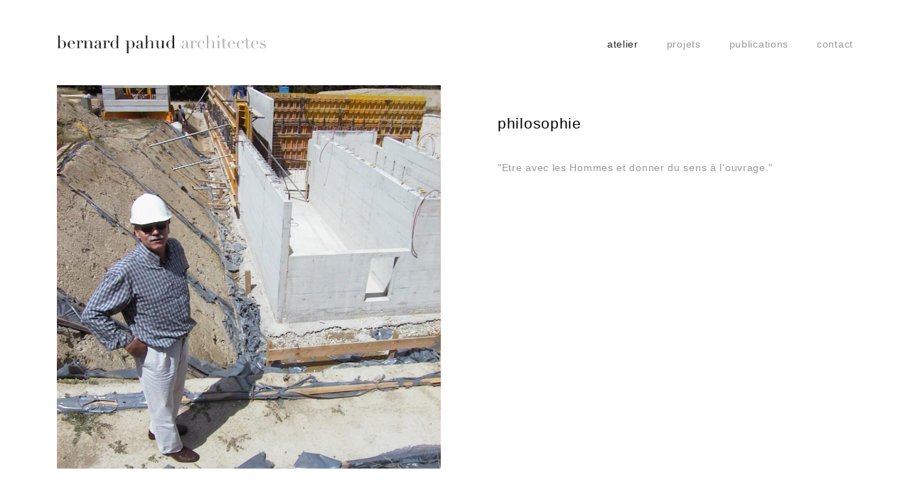

--- FILE ---
content_type: text/html; charset=UTF-8
request_url: https://pahud-architectes.ch/node/2
body_size: 10241
content:

<!DOCTYPE html>
<html lang="fr" dir="ltr" prefix="content: http://purl.org/rss/1.0/modules/content/  dc: http://purl.org/dc/terms/  foaf: http://xmlns.com/foaf/0.1/  og: http://ogp.me/ns#  rdfs: http://www.w3.org/2000/01/rdf-schema#  schema: http://schema.org/  sioc: http://rdfs.org/sioc/ns#  sioct: http://rdfs.org/sioc/types#  skos: http://www.w3.org/2004/02/skos/core#  xsd: http://www.w3.org/2001/XMLSchema# ">

  <head>
    <meta charset="utf-8" />
<meta name="Generator" content="Drupal 8 (https://www.drupal.org)" />
<meta name="MobileOptimized" content="width" />
<meta name="HandheldFriendly" content="true" />
<meta name="viewport" content="width=device-width, initial-scale=1.0" />
<link rel="shortcut icon" href="/favicon.png" type="image/png" />
<link rel="canonical" href="https://pahud-architectes.ch/node/2" />
<link rel="shortlink" href="https://pahud-architectes.ch/node/2" />
<link rel="revision" href="https://pahud-architectes.ch/node/2" />

    <title>Philosophie | Bernard Pahud Architectes | Rolle | Switzerland</title>
    <link href="https://fonts.googleapis.com/icon?family=Material+Icons" rel="stylesheet">
    <link rel="stylesheet" media="all" href="/core/themes/stable/css/system/components/ajax-progress.module.css?suui7g" />
<link rel="stylesheet" media="all" href="/core/themes/stable/css/system/components/align.module.css?suui7g" />
<link rel="stylesheet" media="all" href="/core/themes/stable/css/system/components/autocomplete-loading.module.css?suui7g" />
<link rel="stylesheet" media="all" href="/core/themes/stable/css/system/components/fieldgroup.module.css?suui7g" />
<link rel="stylesheet" media="all" href="/core/themes/stable/css/system/components/container-inline.module.css?suui7g" />
<link rel="stylesheet" media="all" href="/core/themes/stable/css/system/components/clearfix.module.css?suui7g" />
<link rel="stylesheet" media="all" href="/core/themes/stable/css/system/components/details.module.css?suui7g" />
<link rel="stylesheet" media="all" href="/core/themes/stable/css/system/components/hidden.module.css?suui7g" />
<link rel="stylesheet" media="all" href="/core/themes/stable/css/system/components/item-list.module.css?suui7g" />
<link rel="stylesheet" media="all" href="/core/themes/stable/css/system/components/js.module.css?suui7g" />
<link rel="stylesheet" media="all" href="/core/themes/stable/css/system/components/nowrap.module.css?suui7g" />
<link rel="stylesheet" media="all" href="/core/themes/stable/css/system/components/position-container.module.css?suui7g" />
<link rel="stylesheet" media="all" href="/core/themes/stable/css/system/components/progress.module.css?suui7g" />
<link rel="stylesheet" media="all" href="/core/themes/stable/css/system/components/reset-appearance.module.css?suui7g" />
<link rel="stylesheet" media="all" href="/core/themes/stable/css/system/components/resize.module.css?suui7g" />
<link rel="stylesheet" media="all" href="/core/themes/stable/css/system/components/sticky-header.module.css?suui7g" />
<link rel="stylesheet" media="all" href="/core/themes/stable/css/system/components/system-status-counter.css?suui7g" />
<link rel="stylesheet" media="all" href="/core/themes/stable/css/system/components/system-status-report-counters.css?suui7g" />
<link rel="stylesheet" media="all" href="/core/themes/stable/css/system/components/system-status-report-general-info.css?suui7g" />
<link rel="stylesheet" media="all" href="/core/themes/stable/css/system/components/tabledrag.module.css?suui7g" />
<link rel="stylesheet" media="all" href="/core/themes/stable/css/system/components/tablesort.module.css?suui7g" />
<link rel="stylesheet" media="all" href="/core/themes/stable/css/system/components/tree-child.module.css?suui7g" />
<link rel="stylesheet" media="all" href="/core/themes/stable/css/views/views.module.css?suui7g" />
<link rel="stylesheet" media="all" href="/themes/segment/css/main.css?suui7g" />
<link rel="stylesheet" media="print" href="/themes/segment/css/print.css?suui7g" />

    
<!--[if lte IE 8]>
<script src="/core/assets/vendor/html5shiv/html5shiv.min.js?v=3.7.3"></script>
<![endif]-->


    <link rel="stylesheet" href="https://unpkg.com/leaflet@1.7.1/dist/leaflet.css" integrity="sha512-xodZBNTC5n17Xt2atTPuE1HxjVMSvLVW9ocqUKLsCC5CXdbqCmblAshOMAS6/keqq/sMZMZ19scR4PsZChSR7A==" crossorigin="" />
    <script src="https://unpkg.com/leaflet@1.7.1/dist/leaflet.js" integrity="sha512-XQoYMqMTK8LvdxXYG3nZ448hOEQiglfqkJs1NOQV44cWnUrBc8PkAOcXy20w0vlaXaVUearIOBhiXZ5V3ynxwA==" crossorigin=""></script>

  </head>

  <body>
    
      <div class="dialog-off-canvas-main-canvas" data-off-canvas-main-canvas>
    <header id="header" class="clearfix">
	<div class="row">
		    

	<div class="col s12 m4 l4">
    <a href="https://pahud-architectes.ch/">
      <svg version="1.1" id="branding" xmlns="http://www.w3.org/2000/svg" xmlns:xlink="http://www.w3.org/1999/xlink" x="0px" y="0px"width="294.247px" height="25px" viewBox="0 0 294.247 25" enable-background="new 0 0 294.247 25" xml:space="preserve">
      <g>
        <g>
          <path fill="#231F20" d="M0,17.657h1.923V0.35H0V0h4.071v9.291h0.05c0.233-0.649,0.632-1.2,1.199-1.649c0.566-0.45,1.307-0.674,2.223-0.674c0.715,0,1.39,0.155,2.022,0.461c0.632,0.309,1.19,0.717,1.673,1.224c0.482,0.508,0.866,1.103,1.149,1.786s0.424,1.398,0.424,2.148c0,0.767-0.146,1.495-0.437,2.186c-0.292,0.69-0.687,1.302-1.187,1.836c-0.499,0.53-1.078,0.958-1.736,1.272c-0.658,0.315-1.353,0.476-2.085,0.476c-0.566,0-1.045-0.097-1.436-0.289c-0.391-0.189-0.715-0.418-0.974-0.686c-0.258-0.268-0.454-0.541-0.586-0.824c-0.134-0.283-0.234-0.524-0.3-0.725h-0.05v2.173H0V17.657z M10.315,12.288c0-0.766-0.042-1.452-0.125-2.06C10.106,9.619,9.961,9.1,9.753,8.667c-0.208-0.434-0.5-0.766-0.875-1c-0.374-0.233-0.853-0.35-1.436-0.35c-0.616,0-1.124,0.109-1.523,0.325C5.52,7.859,5.195,8.134,4.945,8.466C4.762,8.7,4.616,8.95,4.508,9.216c-0.109,0.266-0.196,0.583-0.263,0.949c-0.066,0.367-0.112,0.787-0.137,1.261c-0.025,0.475-0.037,1.036-0.037,1.686c0,0.55,0.042,1.116,0.125,1.699c0.083,0.581,0.242,1.111,0.475,1.585c0.233,0.475,0.562,0.861,0.986,1.162c0.425,0.3,0.986,0.449,1.686,0.449c0.683,0,1.224-0.134,1.624-0.399c0.399-0.268,0.699-0.649,0.899-1.15c0.2-0.499,0.325-1.102,0.375-1.81C10.29,13.94,10.315,13.153,10.315,12.288z"/>
          <path fill="#231F20" d="M17.756,11.812c0,0.167-0.003,0.338-0.012,0.512c-0.008,0.175-0.012,0.396-0.012,0.662c0,0.55,0.033,1.125,0.1,1.723c0.066,0.6,0.212,1.142,0.437,1.625c0.225,0.483,0.558,0.883,0.999,1.199s1.028,0.474,1.761,0.474c0.732,0,1.336-0.108,1.81-0.325c0.475-0.216,0.849-0.479,1.124-0.787c0.275-0.307,0.479-0.619,0.612-0.937c0.134-0.314,0.232-0.573,0.3-0.773l0.375,0.075c-0.05,0.184-0.146,0.444-0.287,0.786c-0.142,0.342-0.367,0.684-0.674,1.024c-0.309,0.342-0.725,0.641-1.249,0.899c-0.524,0.257-1.203,0.388-2.036,0.388s-1.603-0.134-2.31-0.4c-0.708-0.268-1.319-0.648-1.836-1.149c-0.516-0.5-0.916-1.095-1.199-1.786c-0.283-0.69-0.424-1.459-0.424-2.31c0-0.732,0.146-1.444,0.437-2.135s0.691-1.302,1.199-1.836c0.508-0.532,1.103-0.961,1.786-1.285c0.682-0.325,1.415-0.487,2.197-0.487c0.466,0,0.965,0.083,1.499,0.249c0.533,0.167,1.028,0.438,1.486,0.812c0.458,0.375,0.841,0.87,1.149,1.486c0.308,0.616,0.462,1.382,0.462,2.297H17.756z M22.902,11.463c0.033-0.232,0.05-0.449,0.05-0.648c0-0.2,0-0.409,0-0.625c0-0.566-0.055-1.033-0.163-1.399c-0.108-0.366-0.258-0.657-0.45-0.874c-0.191-0.216-0.423-0.37-0.699-0.461c-0.274-0.092-0.57-0.138-0.887-0.138c-0.566,0-1.032,0.112-1.398,0.338c-0.366,0.225-0.657,0.528-0.874,0.911c-0.217,0.383-0.379,0.824-0.487,1.324c-0.108,0.499-0.179,1.024-0.212,1.573H22.902z"/>
          <path fill="#231F20" d="M27.272,17.657h1.923V7.642h-1.923v-0.35h4.021v2.522h0.05c0.067-0.25,0.175-0.532,0.325-0.85c0.15-0.315,0.358-0.62,0.624-0.911c0.267-0.291,0.587-0.537,0.962-0.737c0.375-0.199,0.828-0.3,1.361-0.3c0.383,0,0.716,0.063,1,0.188c0.282,0.125,0.516,0.283,0.699,0.475c0.183,0.192,0.316,0.412,0.4,0.661c0.083,0.251,0.125,0.5,0.125,0.75c0,0.549-0.125,0.916-0.375,1.099c-0.25,0.183-0.541,0.274-0.874,0.274c-0.732,0-1.099-0.233-1.099-0.699c0-0.15,0.016-0.27,0.05-0.362c0.033-0.091,0.071-0.184,0.112-0.275c0.042-0.09,0.079-0.195,0.113-0.312c0.033-0.116,0.05-0.283,0.05-0.499c0-0.534-0.292-0.8-0.875-0.8c-0.266,0-0.549,0.099-0.849,0.299c-0.299,0.2-0.579,0.492-0.836,0.874c-0.258,0.384-0.475,0.845-0.649,1.386c-0.175,0.541-0.263,1.161-0.263,1.861v5.719h2.173v0.35h-6.244V17.657z"/>
          <path fill="#231F20" d="M37.387,17.657h1.923V7.642h-1.923v-0.35h4.021v2.672h0.05c0.1-0.216,0.246-0.491,0.437-0.825c0.191-0.332,0.453-0.657,0.786-0.974c0.333-0.315,0.75-0.587,1.249-0.811c0.5-0.225,1.107-0.338,1.823-0.338c1.099,0,1.994,0.267,2.685,0.799c0.691,0.533,1.037,1.382,1.037,2.547v7.293h1.923v0.35h-5.995v-0.35h1.923V9.59c0-0.649-0.154-1.182-0.462-1.599c-0.308-0.415-0.786-0.624-1.436-0.624c-0.534,0-1.042,0.117-1.523,0.349c-0.483,0.233-0.908,0.559-1.274,0.974c-0.366,0.417-0.653,0.908-0.861,1.474c-0.208,0.565-0.312,1.182-0.312,1.847v5.645h1.923v0.35h-5.994V17.657z"/>
          <path fill="#231F20" d="M63.959,17.732c-0.216,0.166-0.474,0.312-0.774,0.438c-0.3,0.123-0.667,0.188-1.099,0.188c-0.799,0-1.378-0.172-1.735-0.514c-0.358-0.34-0.604-0.818-0.737-1.436h-0.05c-0.067,0.15-0.159,0.338-0.275,0.561c-0.116,0.228-0.295,0.443-0.537,0.652c-0.242,0.207-0.562,0.381-0.961,0.522s-0.908,0.214-1.523,0.214c-0.699,0-1.257-0.08-1.673-0.238c-0.417-0.158-0.741-0.354-0.974-0.586c-0.233-0.233-0.387-0.497-0.461-0.787c-0.076-0.292-0.113-0.563-0.113-0.812c0-0.582,0.116-1.049,0.35-1.398c0.233-0.35,0.537-0.629,0.912-0.837c0.375-0.208,0.791-0.378,1.249-0.512c0.458-0.133,0.919-0.274,1.385-0.425c0.549-0.183,1.003-0.341,1.361-0.474c0.357-0.134,0.637-0.295,0.837-0.487c0.199-0.191,0.337-0.433,0.412-0.725c0.075-0.291,0.112-0.688,0.112-1.186c0-0.4-0.025-0.758-0.074-1.074c-0.05-0.316-0.142-0.586-0.275-0.811c-0.133-0.226-0.324-0.396-0.574-0.512c-0.25-0.117-0.583-0.175-0.999-0.175c-0.549,0-1.003,0.097-1.361,0.287c-0.358,0.192-0.537,0.504-0.537,0.937c0,0.284,0.025,0.562,0.075,0.837c0.05,0.275,0.075,0.479,0.075,0.612c0,0.234-0.083,0.428-0.25,0.587c-0.166,0.159-0.408,0.238-0.724,0.238c-0.549,0-0.891-0.1-1.024-0.3s-0.2-0.458-0.2-0.774c0-0.367,0.084-0.717,0.25-1.05c0.166-0.333,0.412-0.627,0.737-0.886c0.325-0.258,0.732-0.461,1.224-0.612c0.491-0.149,1.053-0.224,1.686-0.224c0.766,0,1.407,0.096,1.923,0.287c0.516,0.191,0.932,0.449,1.248,0.774c0.316,0.325,0.541,0.691,0.675,1.099c0.132,0.408,0.199,0.837,0.199,1.287v6.218c0,0.482,0.075,0.809,0.226,0.975c0.149,0.165,0.366,0.25,0.649,0.25c0.183,0,0.374-0.034,0.574-0.102c0.2-0.066,0.391-0.164,0.574-0.299L63.959,17.732z M59.589,11.889h-0.05c-0.033,0.216-0.308,0.432-0.824,0.648l-1.873,0.75c-0.533,0.217-0.941,0.521-1.224,0.912c-0.284,0.391-0.425,0.879-0.425,1.461c0,0.25,0.025,0.507,0.075,0.774c0.05,0.267,0.142,0.504,0.275,0.711c0.132,0.209,0.32,0.38,0.562,0.513c0.242,0.134,0.553,0.2,0.937,0.2c0.549,0,0.995-0.117,1.336-0.349c0.341-0.234,0.599-0.526,0.774-0.876c0.174-0.35,0.291-0.729,0.349-1.136c0.059-0.408,0.088-0.778,0.088-1.111V11.889z"/>
          <path fill="#231F20" d="M64.708,17.657h1.922V7.642h-1.922v-0.35h4.021v2.522h0.049c0.066-0.25,0.175-0.532,0.325-0.85c0.149-0.315,0.358-0.62,0.625-0.911c0.266-0.291,0.587-0.537,0.962-0.737c0.374-0.199,0.828-0.3,1.36-0.3c0.383,0,0.716,0.063,0.999,0.188s0.516,0.283,0.7,0.475c0.183,0.192,0.316,0.412,0.399,0.661c0.084,0.251,0.125,0.5,0.125,0.75c0,0.549-0.125,0.916-0.375,1.099c-0.25,0.183-0.542,0.274-0.875,0.274c-0.732,0-1.099-0.233-1.099-0.699c0-0.15,0.016-0.27,0.049-0.362c0.034-0.091,0.071-0.184,0.112-0.275c0.042-0.09,0.08-0.195,0.113-0.312c0.033-0.116,0.05-0.283,0.05-0.499c0-0.534-0.292-0.8-0.875-0.8c-0.266,0-0.549,0.099-0.849,0.299s-0.579,0.492-0.837,0.874c-0.257,0.384-0.474,0.845-0.648,1.386c-0.175,0.541-0.263,1.161-0.263,1.861v5.719h2.173v0.35h-6.243V17.657z"/>
          <path fill="#231F20" d="M82.314,0h4.071v17.657h1.923v0.35h-4.021v-2.173h-0.051c-0.066,0.2-0.166,0.441-0.299,0.725c-0.133,0.283-0.329,0.557-0.586,0.824c-0.259,0.268-0.583,0.496-0.974,0.686c-0.392,0.192-0.871,0.289-1.436,0.289c-0.732,0-1.428-0.16-2.085-0.476c-0.658-0.314-1.236-0.742-1.736-1.272c-0.499-0.534-0.895-1.146-1.186-1.836c-0.292-0.691-0.437-1.419-0.437-2.186c0-0.75,0.141-1.465,0.425-2.148c0.283-0.683,0.666-1.278,1.148-1.786c0.483-0.507,1.04-0.915,1.673-1.224c0.633-0.307,1.307-0.461,2.022-0.461c0.916,0,1.657,0.224,2.223,0.674c0.565,0.449,0.965,1,1.199,1.649h0.049V0.35h-1.923V0z M77.994,12.288c0,0.866,0.025,1.653,0.076,2.36c0.049,0.708,0.175,1.311,0.374,1.81c0.2,0.501,0.5,0.883,0.899,1.15c0.4,0.266,0.94,0.399,1.624,0.399c0.699,0,1.261-0.149,1.686-0.449c0.424-0.301,0.753-0.688,0.986-1.162c0.233-0.474,0.391-1.004,0.475-1.585c0.083-0.583,0.124-1.149,0.124-1.699c0-0.649-0.012-1.211-0.037-1.686c-0.024-0.474-0.071-0.894-0.138-1.261c-0.066-0.366-0.157-0.683-0.274-0.949C83.672,8.95,83.53,8.7,83.364,8.466c-0.25-0.332-0.574-0.607-0.974-0.824c-0.399-0.216-0.908-0.325-1.523-0.325c-0.583,0-1.061,0.117-1.436,0.35c-0.375,0.234-0.667,0.566-0.874,1c-0.209,0.433-0.354,0.953-0.438,1.561C78.036,10.835,77.994,11.521,77.994,12.288z"/>
          <path fill="#231F20" d="M96.65,24.65h1.923V7.642H96.65v-0.35h4.021v2.098h0.051c0.249-0.7,0.662-1.278,1.235-1.735c0.575-0.458,1.319-0.687,2.236-0.687c0.715,0,1.39,0.155,2.022,0.461c0.633,0.309,1.19,0.717,1.673,1.224c0.483,0.508,0.866,1.103,1.149,1.786c0.283,0.683,0.425,1.398,0.425,2.148c0,0.767-0.146,1.495-0.438,2.186c-0.292,0.69-0.687,1.302-1.186,1.836c-0.5,0.53-1.079,0.958-1.736,1.272c-0.659,0.315-1.353,0.476-2.085,0.476c-0.567,0-1.045-0.097-1.437-0.289c-0.392-0.189-0.711-0.416-0.961-0.675c-0.25-0.256-0.441-0.523-0.574-0.798c-0.134-0.275-0.226-0.496-0.275-0.662h-0.049v8.717h1.922V25H96.65V24.65z M106.965,12.288c0-0.766-0.042-1.452-0.125-2.06c-0.083-0.608-0.229-1.128-0.437-1.561c-0.209-0.434-0.5-0.766-0.874-1c-0.375-0.233-0.854-0.35-1.436-0.35c-0.616,0-1.125,0.109-1.523,0.325c-0.4,0.217-0.725,0.492-0.974,0.824c-0.185,0.234-0.33,0.483-0.438,0.75c-0.108,0.266-0.196,0.583-0.262,0.949c-0.067,0.367-0.113,0.787-0.137,1.261c-0.025,0.475-0.037,1.036-0.037,1.686c0,0.55,0.04,1.116,0.125,1.699c0.083,0.581,0.241,1.111,0.474,1.585c0.232,0.475,0.562,0.861,0.986,1.162c0.424,0.3,0.987,0.449,1.687,0.449c0.682,0,1.223-0.134,1.624-0.399c0.399-0.268,0.699-0.649,0.898-1.15c0.2-0.499,0.325-1.102,0.374-1.81C106.94,13.94,106.965,13.153,106.965,12.288z"/>
          <path fill="#231F20" d="M122.698,17.732c-0.216,0.166-0.475,0.312-0.774,0.438c-0.3,0.123-0.667,0.188-1.1,0.188c-0.799,0-1.377-0.172-1.735-0.514c-0.358-0.34-0.604-0.818-0.737-1.436h-0.05c-0.067,0.15-0.158,0.338-0.275,0.561c-0.116,0.228-0.295,0.443-0.537,0.652c-0.242,0.207-0.562,0.381-0.962,0.522c-0.399,0.142-0.907,0.214-1.523,0.214c-0.699,0-1.256-0.08-1.673-0.238c-0.416-0.158-0.74-0.354-0.974-0.586c-0.233-0.233-0.387-0.497-0.462-0.787c-0.075-0.292-0.112-0.563-0.112-0.812c0-0.582,0.117-1.049,0.35-1.398s0.537-0.629,0.912-0.837c0.375-0.208,0.79-0.378,1.249-0.512c0.458-0.133,0.919-0.274,1.386-0.425c0.549-0.183,1.002-0.341,1.361-0.474c0.358-0.134,0.636-0.295,0.836-0.487s0.337-0.433,0.413-0.725c0.074-0.291,0.112-0.688,0.112-1.186c0-0.4-0.024-0.758-0.075-1.074c-0.049-0.316-0.142-0.586-0.275-0.811c-0.133-0.226-0.324-0.396-0.574-0.512c-0.25-0.117-0.583-0.175-0.999-0.175c-0.549,0-1.003,0.097-1.36,0.287c-0.359,0.192-0.538,0.504-0.538,0.937c0,0.284,0.025,0.562,0.075,0.837c0.05,0.275,0.075,0.479,0.075,0.612c0,0.234-0.083,0.428-0.25,0.587c-0.167,0.159-0.409,0.238-0.725,0.238c-0.549,0-0.89-0.1-1.023-0.3c-0.134-0.2-0.2-0.458-0.2-0.774c0-0.367,0.083-0.717,0.25-1.05c0.167-0.333,0.412-0.627,0.737-0.886c0.324-0.258,0.732-0.461,1.224-0.612c0.491-0.149,1.052-0.224,1.685-0.224c0.766,0,1.408,0.096,1.924,0.287c0.515,0.191,0.933,0.449,1.249,0.774c0.316,0.325,0.541,0.691,0.674,1.099c0.133,0.408,0.2,0.837,0.2,1.287v6.218c0,0.482,0.074,0.809,0.225,0.975c0.149,0.165,0.366,0.25,0.649,0.25c0.183,0,0.375-0.034,0.575-0.102c0.2-0.066,0.391-0.164,0.574-0.299L122.698,17.732zM118.327,11.889h-0.049c-0.034,0.216-0.309,0.432-0.825,0.648l-1.873,0.75c-0.534,0.217-0.94,0.521-1.223,0.912c-0.285,0.391-0.425,0.879-0.425,1.461c0,0.25,0.025,0.507,0.075,0.774c0.05,0.267,0.141,0.504,0.275,0.711c0.132,0.209,0.32,0.38,0.562,0.513c0.241,0.134,0.553,0.2,0.937,0.2c0.549,0,0.994-0.117,1.335-0.349c0.342-0.234,0.6-0.526,0.775-0.876s0.291-0.729,0.349-1.136c0.058-0.408,0.087-0.778,0.087-1.111V11.889z"/>
          <path fill="#231F20" d="M123.397,17.657h1.922V0.35h-1.922V0h4.07v9.815h0.05c0.083-0.216,0.225-0.487,0.425-0.812s0.47-0.633,0.812-0.924c0.341-0.291,0.757-0.54,1.249-0.75c0.491-0.207,1.078-0.312,1.761-0.312c1.1,0,1.995,0.267,2.686,0.799c0.69,0.533,1.035,1.382,1.035,2.547v7.293h1.924v0.35h-5.994v-0.35h1.923V9.59c0-0.649-0.154-1.182-0.462-1.599c-0.309-0.415-0.786-0.624-1.436-0.624c-0.534,0-1.041,0.117-1.524,0.349c-0.482,0.233-0.907,0.559-1.273,0.974c-0.368,0.417-0.654,0.908-0.862,1.474c-0.209,0.565-0.312,1.182-0.312,1.847v5.645h1.924v0.35h-5.994V17.657z"/>
          <path fill="#231F20" d="M152.242,18.007h-4.021v-2.523h-0.05c-0.15,0.333-0.329,0.671-0.537,1.012c-0.208,0.342-0.466,0.649-0.774,0.926c-0.309,0.273-0.667,0.498-1.074,0.674c-0.409,0.175-0.886,0.263-1.436,0.263c-0.666,0-1.207-0.075-1.624-0.225c-0.416-0.152-0.74-0.31-0.974-0.476c-0.116-0.083-0.246-0.187-0.387-0.312c-0.142-0.124-0.271-0.295-0.388-0.511c-0.117-0.217-0.216-0.497-0.3-0.838c-0.083-0.341-0.125-0.761-0.125-1.261V7.642h-1.924v-0.35h4.072v7.667c0,0.432,0.029,0.832,0.087,1.198s0.171,0.688,0.337,0.961c0.166,0.274,0.383,0.493,0.649,0.65c0.266,0.158,0.616,0.237,1.049,0.237c0.365,0,0.745-0.108,1.136-0.325c0.391-0.216,0.749-0.523,1.074-0.923c0.325-0.4,0.596-0.879,0.812-1.437c0.217-0.558,0.325-1.187,0.325-1.885V7.642h-1.898v-0.35h4.044v10.365h1.924V18.007z"/>
          <path fill="#231F20" d="M160.959,0h4.068v17.657h1.924v0.35h-4.021v-2.173h-0.05c-0.067,0.2-0.166,0.441-0.299,0.725s-0.328,0.557-0.587,0.824c-0.258,0.268-0.583,0.496-0.975,0.686c-0.392,0.192-0.869,0.289-1.436,0.289c-0.733,0-1.427-0.16-2.086-0.476c-0.657-0.314-1.235-0.742-1.734-1.272c-0.5-0.534-0.896-1.146-1.187-1.836c-0.292-0.691-0.438-1.419-0.438-2.186c0-0.75,0.142-1.465,0.427-2.148c0.282-0.683,0.664-1.278,1.147-1.786c0.483-0.507,1.04-0.915,1.673-1.224c0.632-0.307,1.308-0.461,2.023-0.461c0.915,0,1.655,0.224,2.222,0.674c0.566,0.449,0.967,1,1.2,1.649h0.049V0.35h-1.921V0z M156.636,12.288c0,0.866,0.027,1.653,0.077,2.36c0.049,0.708,0.175,1.311,0.374,1.81c0.2,0.501,0.499,0.883,0.899,1.15c0.4,0.266,0.939,0.399,1.622,0.399c0.699,0,1.263-0.149,1.686-0.449c0.425-0.301,0.754-0.688,0.988-1.162c0.232-0.474,0.389-1.004,0.475-1.585c0.083-0.583,0.123-1.149,0.123-1.699c0-0.649-0.011-1.211-0.038-1.686c-0.024-0.474-0.069-0.894-0.137-1.261c-0.065-0.366-0.156-0.683-0.273-0.949s-0.259-0.516-0.425-0.75c-0.25-0.332-0.573-0.607-0.974-0.824c-0.4-0.216-0.907-0.325-1.523-0.325c-0.584,0-1.062,0.117-1.436,0.35c-0.376,0.234-0.667,0.566-0.875,1c-0.208,0.433-0.354,0.953-0.438,1.561C156.679,10.835,156.636,11.521,156.636,12.288z"/>
        </g>
        <g>
          <path fill="#B4B4B4" d="M186.534,17.732c-0.215,0.166-0.474,0.312-0.773,0.438c-0.301,0.123-0.667,0.188-1.099,0.188c-0.8,0-1.38-0.172-1.736-0.514c-0.358-0.34-0.603-0.818-0.737-1.436h-0.05c-0.067,0.15-0.157,0.338-0.273,0.561c-0.117,0.228-0.295,0.443-0.538,0.652c-0.24,0.207-0.561,0.381-0.961,0.522c-0.399,0.142-0.907,0.214-1.523,0.214c-0.699,0-1.256-0.08-1.674-0.238c-0.415-0.158-0.74-0.354-0.974-0.586c-0.233-0.233-0.386-0.497-0.462-0.787c-0.074-0.292-0.112-0.563-0.112-0.812c0-0.582,0.116-1.049,0.351-1.398c0.232-0.35,0.536-0.629,0.909-0.837c0.376-0.208,0.791-0.378,1.25-0.512c0.458-0.133,0.921-0.274,1.387-0.425c0.55-0.183,1.001-0.341,1.36-0.474c0.358-0.134,0.637-0.295,0.836-0.487c0.2-0.191,0.338-0.433,0.414-0.725c0.074-0.291,0.112-0.688,0.112-1.186c0-0.4-0.024-0.758-0.076-1.074c-0.05-0.316-0.142-0.586-0.274-0.811c-0.133-0.226-0.324-0.396-0.573-0.512c-0.251-0.117-0.584-0.175-1-0.175c-0.55,0-1.004,0.097-1.361,0.287c-0.357,0.192-0.536,0.504-0.536,0.937c0,0.284,0.024,0.562,0.073,0.837c0.052,0.275,0.076,0.479,0.076,0.612c0,0.234-0.083,0.428-0.25,0.587c-0.166,0.159-0.409,0.238-0.725,0.238c-0.549,0-0.891-0.1-1.023-0.3c-0.134-0.2-0.2-0.458-0.2-0.774c0-0.367,0.083-0.717,0.25-1.05c0.166-0.333,0.411-0.627,0.737-0.886c0.324-0.258,0.732-0.461,1.223-0.612c0.492-0.149,1.053-0.224,1.685-0.224c0.767,0,1.409,0.096,1.924,0.287c0.516,0.191,0.935,0.449,1.249,0.774c0.317,0.325,0.542,0.691,0.675,1.099c0.134,0.408,0.2,0.837,0.2,1.287v6.218c0,0.482,0.075,0.809,0.225,0.975c0.149,0.165,0.365,0.25,0.648,0.25c0.185,0,0.376-0.034,0.575-0.102c0.2-0.066,0.391-0.164,0.575-0.299L186.534,17.732zM182.164,11.889h-0.05c-0.034,0.216-0.308,0.432-0.824,0.648l-1.873,0.75c-0.534,0.217-0.94,0.521-1.223,0.912c-0.285,0.391-0.427,0.879-0.427,1.461c0,0.25,0.026,0.507,0.077,0.774c0.049,0.267,0.14,0.504,0.274,0.711c0.132,0.209,0.321,0.38,0.562,0.513c0.24,0.134,0.553,0.2,0.937,0.2c0.549,0,0.994-0.117,1.336-0.349c0.342-0.234,0.601-0.526,0.774-0.876c0.176-0.35,0.29-0.729,0.349-1.136c0.059-0.408,0.088-0.778,0.088-1.111V11.889z"/>
          <path fill="#B4B4B4" d="M187.283,17.657h1.924V7.642h-1.924v-0.35h4.021v2.522h0.05c0.067-0.25,0.176-0.532,0.326-0.85c0.15-0.315,0.357-0.62,0.624-0.911c0.268-0.291,0.587-0.537,0.962-0.737c0.375-0.199,0.827-0.3,1.359-0.3c0.385,0,0.716,0.063,1.001,0.188c0.283,0.125,0.516,0.283,0.698,0.475c0.184,0.192,0.316,0.412,0.4,0.661c0.083,0.251,0.124,0.5,0.124,0.75c0,0.549-0.124,0.916-0.374,1.099s-0.542,0.274-0.875,0.274c-0.731,0-1.098-0.233-1.098-0.699c0-0.15,0.016-0.27,0.049-0.362c0.034-0.091,0.072-0.184,0.112-0.275c0.043-0.09,0.079-0.195,0.112-0.312c0.034-0.116,0.05-0.283,0.05-0.499c0-0.534-0.29-0.8-0.872-0.8c-0.268,0-0.55,0.099-0.852,0.299c-0.299,0.2-0.578,0.492-0.835,0.874c-0.259,0.384-0.475,0.845-0.65,1.386c-0.175,0.541-0.263,1.161-0.263,1.861v5.719h2.173v0.35h-6.243V17.657z"/>
          <path fill="#B4B4B4" d="M207.913,15.26c-0.051,0.184-0.146,0.444-0.287,0.786s-0.366,0.684-0.675,1.024c-0.308,0.342-0.725,0.641-1.249,0.899c-0.523,0.257-1.201,0.388-2.034,0.388c-0.635,0-1.291-0.102-1.975-0.302c-0.683-0.198-1.307-0.518-1.873-0.961c-0.566-0.44-1.027-1.02-1.385-1.734c-0.359-0.718-0.539-1.6-0.539-2.648c0-0.815,0.155-1.574,0.464-2.272c0.308-0.699,0.725-1.308,1.249-1.823c0.523-0.516,1.139-0.92,1.847-1.211c0.708-0.29,1.463-0.437,2.261-0.437c0.449,0,0.912,0.054,1.387,0.163c0.474,0.108,0.907,0.274,1.299,0.499c0.391,0.225,0.716,0.517,0.975,0.874c0.256,0.358,0.387,0.795,0.387,1.311c0,0.35-0.112,0.637-0.338,0.862c-0.225,0.225-0.545,0.337-0.962,0.337c-0.282,0-0.555-0.062-0.811-0.188c-0.259-0.125-0.387-0.337-0.387-0.636c0-0.233,0.057-0.517,0.174-0.85c0.116-0.332,0.175-0.607,0.175-0.824c0-0.382-0.191-0.678-0.575-0.886c-0.382-0.208-0.822-0.312-1.323-0.312c-0.366,0-0.744,0.046-1.138,0.138c-0.389,0.091-0.747,0.32-1.072,0.687c-0.325,0.366-0.593,0.916-0.8,1.648c-0.208,0.733-0.312,1.731-0.312,2.998c0,0.716,0.048,1.391,0.139,2.023c0.091,0.633,0.258,1.186,0.498,1.66c0.242,0.474,0.574,0.849,1.001,1.123c0.424,0.275,0.977,0.413,1.66,0.413c0.731,0,1.336-0.108,1.811-0.325c0.474-0.216,0.849-0.479,1.124-0.787c0.275-0.307,0.478-0.619,0.61-0.937c0.135-0.314,0.233-0.573,0.301-0.773L207.913,15.26z"/>
          <path fill="#B4B4B4" d="M209.185,17.657h1.922V0.35h-1.922V0h4.07v9.815h0.051c0.082-0.216,0.224-0.487,0.424-0.812s0.47-0.633,0.812-0.924c0.342-0.291,0.757-0.54,1.248-0.75c0.492-0.207,1.079-0.312,1.762-0.312c1.1,0,1.995,0.267,2.687,0.799c0.688,0.533,1.035,1.382,1.035,2.547v7.293h1.924v0.35h-5.995v-0.35h1.923V9.59c0-0.649-0.154-1.182-0.462-1.599c-0.309-0.415-0.786-0.624-1.436-0.624c-0.533,0-1.04,0.117-1.523,0.349c-0.483,0.233-0.908,0.559-1.274,0.974c-0.366,0.417-0.654,0.908-0.861,1.474c-0.208,0.565-0.312,1.182-0.312,1.847v5.645h1.924v0.35h-5.994V17.657z"/>
          <path fill="#B4B4B4" d="M224.52,17.657h1.924V7.642h-1.924v-0.35h4.071v10.365h1.922v0.35h-5.993V17.657z M226.142,1.474c0-0.366,0.128-0.679,0.387-0.937s0.571-0.388,0.938-0.388c0.365,0,0.678,0.129,0.937,0.388c0.258,0.258,0.387,0.571,0.387,0.937s-0.129,0.678-0.387,0.936c-0.259,0.258-0.571,0.387-0.937,0.387c-0.366,0-0.679-0.129-0.938-0.387C226.27,2.152,226.142,1.84,226.142,1.474z"/>
          <path fill="#B4B4B4" d="M231.636,7.292h1.924V4.07c0.134,0.05,0.259,0.092,0.374,0.126c0.117,0.033,0.317,0.05,0.601,0.05c0.25,0,0.466-0.029,0.648-0.088c0.184-0.059,0.359-0.154,0.524-0.287v3.421h3.546v0.35h-3.546v8.167c0,0.466,0.045,0.845,0.138,1.135c0.092,0.292,0.213,0.517,0.361,0.677c0.15,0.156,0.312,0.261,0.488,0.311c0.174,0.049,0.345,0.075,0.512,0.075c0.582,0,1.053-0.213,1.41-0.638c0.358-0.425,0.587-0.912,0.688-1.46l0.349,0.125c-0.051,0.217-0.124,0.458-0.225,0.725c-0.1,0.267-0.255,0.521-0.461,0.761c-0.21,0.242-0.479,0.441-0.813,0.6c-0.333,0.158-0.748,0.238-1.248,0.238c-1.249,0-2.118-0.243-2.61-0.726c-0.49-0.483-0.736-1.165-0.736-2.047V7.642h-1.924V7.292z"/>
          <path fill="#B4B4B4" d="M243.174,11.812c0,0.167-0.003,0.338-0.012,0.512c-0.01,0.175-0.013,0.396-0.013,0.662c0,0.55,0.032,1.125,0.1,1.723c0.066,0.6,0.213,1.142,0.437,1.625c0.225,0.483,0.558,0.883,1,1.199c0.441,0.316,1.027,0.474,1.76,0.474s1.336-0.108,1.812-0.325c0.474-0.216,0.849-0.479,1.123-0.787c0.275-0.307,0.48-0.619,0.613-0.937c0.132-0.314,0.231-0.573,0.299-0.773l0.375,0.075c-0.049,0.184-0.146,0.444-0.287,0.786s-0.367,0.684-0.675,1.024c-0.309,0.342-0.723,0.641-1.249,0.899c-0.524,0.257-1.202,0.388-2.035,0.388c-0.832,0-1.604-0.134-2.311-0.4c-0.707-0.268-1.319-0.648-1.836-1.149c-0.515-0.5-0.915-1.095-1.197-1.786c-0.283-0.69-0.425-1.459-0.425-2.31c0-0.732,0.144-1.444,0.437-2.135c0.291-0.691,0.691-1.302,1.199-1.836c0.507-0.532,1.103-0.961,1.784-1.285c0.684-0.325,1.416-0.487,2.199-0.487c0.466,0,0.965,0.083,1.499,0.249c0.53,0.167,1.027,0.438,1.484,0.812c0.459,0.375,0.841,0.87,1.149,1.486c0.307,0.616,0.462,1.382,0.462,2.297H243.174zM248.319,11.463c0.034-0.232,0.05-0.449,0.05-0.648c0-0.2,0-0.409,0-0.625c0-0.566-0.054-1.033-0.162-1.399c-0.107-0.366-0.259-0.657-0.449-0.874c-0.191-0.216-0.424-0.37-0.698-0.461c-0.276-0.092-0.571-0.138-0.887-0.138c-0.567,0-1.035,0.112-1.399,0.338c-0.366,0.225-0.657,0.528-0.873,0.911c-0.218,0.383-0.379,0.824-0.488,1.324c-0.107,0.499-0.179,1.024-0.211,1.573H248.319z"/>
          <path fill="#B4B4B4" d="M263.154,15.26c-0.049,0.184-0.146,0.444-0.287,0.786s-0.366,0.684-0.674,1.024c-0.31,0.342-0.724,0.641-1.248,0.899c-0.526,0.257-1.204,0.388-2.036,0.388c-0.633,0-1.291-0.102-1.972-0.302c-0.684-0.198-1.309-0.518-1.874-0.961c-0.567-0.44-1.029-1.02-1.387-1.734c-0.357-0.718-0.537-1.6-0.537-2.648c0-0.815,0.155-1.574,0.463-2.272c0.307-0.699,0.725-1.308,1.247-1.823c0.526-0.516,1.141-0.92,1.85-1.211c0.707-0.29,1.46-0.437,2.26-0.437c0.449,0,0.91,0.054,1.386,0.163c0.475,0.108,0.906,0.274,1.3,0.499c0.391,0.225,0.715,0.517,0.973,0.874c0.259,0.358,0.387,0.795,0.387,1.311c0,0.35-0.112,0.637-0.337,0.862c-0.223,0.225-0.545,0.337-0.962,0.337c-0.283,0-0.553-0.062-0.811-0.188c-0.259-0.125-0.388-0.337-0.388-0.636c0-0.233,0.059-0.517,0.176-0.85c0.116-0.332,0.175-0.607,0.175-0.824c0-0.382-0.192-0.678-0.575-0.886c-0.384-0.208-0.824-0.312-1.323-0.312c-0.366,0-0.746,0.046-1.136,0.138c-0.393,0.091-0.75,0.32-1.075,0.687c-0.323,0.366-0.59,0.916-0.798,1.648c-0.209,0.733-0.312,1.731-0.312,2.998c0,0.716,0.045,1.391,0.137,2.023c0.093,0.633,0.259,1.186,0.5,1.66c0.24,0.474,0.575,0.849,0.999,1.123c0.425,0.275,0.978,0.413,1.66,0.413c0.733,0,1.336-0.108,1.812-0.325c0.475-0.216,0.848-0.479,1.123-0.787c0.274-0.307,0.479-0.619,0.613-0.937c0.131-0.314,0.232-0.573,0.298-0.773L263.154,15.26z"/>
          <path fill="#B4B4B4" d="M264.453,7.292h1.924V4.07c0.132,0.05,0.257,0.092,0.374,0.126c0.117,0.033,0.315,0.05,0.599,0.05c0.249,0,0.467-0.029,0.649-0.088c0.184-0.059,0.358-0.154,0.525-0.287v3.421h3.547v0.35h-3.547v8.167c0,0.466,0.046,0.845,0.137,1.135c0.092,0.292,0.214,0.517,0.362,0.677c0.15,0.156,0.312,0.261,0.487,0.311c0.176,0.049,0.346,0.075,0.512,0.075c0.582,0,1.053-0.213,1.411-0.638c0.357-0.425,0.587-0.912,0.686-1.46l0.351,0.125c-0.049,0.217-0.125,0.458-0.225,0.725c-0.101,0.267-0.254,0.521-0.462,0.761c-0.208,0.242-0.479,0.441-0.812,0.6s-0.749,0.238-1.249,0.238c-1.248,0-2.119-0.243-2.609-0.726c-0.491-0.483-0.736-1.165-0.736-2.047V7.642h-1.924V7.292z"/>
          <path fill="#B4B4B4" d="M275.991,11.812c0,0.167-0.004,0.338-0.011,0.512c-0.01,0.175-0.014,0.396-0.014,0.662c0,0.55,0.033,1.125,0.099,1.723c0.066,0.6,0.213,1.142,0.438,1.625s0.558,0.883,1.001,1.199c0.439,0.316,1.026,0.474,1.759,0.474c0.733,0,1.337-0.108,1.811-0.325c0.476-0.216,0.85-0.479,1.124-0.787c0.274-0.307,0.479-0.619,0.613-0.937c0.132-0.314,0.232-0.573,0.299-0.773l0.373,0.075c-0.049,0.184-0.144,0.444-0.285,0.786s-0.367,0.684-0.675,1.024c-0.31,0.342-0.725,0.641-1.249,0.899c-0.525,0.257-1.204,0.388-2.035,0.388c-0.832,0-1.603-0.134-2.311-0.4c-0.708-0.268-1.318-0.648-1.836-1.149c-0.516-0.5-0.916-1.095-1.199-1.786c-0.281-0.69-0.423-1.459-0.423-2.31c0-0.732,0.145-1.444,0.437-2.135s0.691-1.302,1.199-1.836c0.506-0.532,1.102-0.961,1.784-1.285c0.684-0.325,1.417-0.487,2.198-0.487c0.467,0,0.966,0.083,1.499,0.249c0.532,0.167,1.028,0.438,1.484,0.812c0.459,0.375,0.842,0.87,1.15,1.486c0.308,0.616,0.461,1.382,0.461,2.297H275.991z M281.135,11.463c0.034-0.232,0.05-0.449,0.05-0.648c0-0.2,0-0.409,0-0.625c0-0.566-0.054-1.033-0.162-1.399c-0.107-0.366-0.258-0.657-0.448-0.874c-0.193-0.216-0.425-0.37-0.699-0.461c-0.275-0.092-0.571-0.138-0.887-0.138c-0.567,0-1.034,0.112-1.4,0.338c-0.366,0.225-0.656,0.528-0.872,0.911c-0.217,0.383-0.38,0.824-0.488,1.324c-0.107,0.499-0.179,1.024-0.212,1.573H281.135z"/>
          <path fill="#B4B4B4" d="M286.231,14.51h0.273c0.116,0.4,0.268,0.804,0.449,1.212c0.185,0.407,0.43,0.783,0.737,1.125c0.308,0.341,0.688,0.619,1.136,0.835c0.451,0.217,0.991,0.325,1.625,0.325c0.532,0,1.007-0.163,1.423-0.487c0.416-0.323,0.624-0.852,0.624-1.586c0-0.632-0.162-1.078-0.486-1.336s-0.704-0.462-1.136-0.612l-1.948-0.674c-0.251-0.083-0.521-0.188-0.812-0.312c-0.291-0.126-0.562-0.3-0.812-0.525c-0.248-0.225-0.453-0.512-0.61-0.862c-0.159-0.349-0.238-0.799-0.238-1.349c0-0.465,0.092-0.899,0.274-1.299c0.185-0.399,0.434-0.748,0.75-1.048s0.694-0.532,1.138-0.7c0.439-0.166,0.918-0.249,1.436-0.249c0.365,0,0.661,0.029,0.886,0.087c0.227,0.059,0.42,0.117,0.586,0.174c0.166,0.059,0.317,0.117,0.452,0.175c0.132,0.059,0.29,0.088,0.474,0.088c0.183,0,0.314-0.066,0.397-0.2h0.276v2.847h-0.276c-0.114-0.366-0.247-0.72-0.397-1.061c-0.151-0.342-0.33-0.646-0.537-0.913c-0.209-0.266-0.467-0.474-0.774-0.625c-0.308-0.149-0.671-0.225-1.086-0.225c-0.801,0-1.42,0.18-1.86,0.537c-0.442,0.358-0.662,0.836-0.662,1.437c0,0.533,0.188,0.937,0.561,1.211c0.376,0.274,0.929,0.528,1.661,0.762l1.824,0.599c0.781,0.266,1.422,0.632,1.924,1.099c0.498,0.466,0.747,1.082,0.747,1.849c0,0.449-0.086,0.892-0.262,1.323c-0.174,0.433-0.432,0.811-0.773,1.137c-0.342,0.323-0.758,0.587-1.249,0.785c-0.492,0.2-1.054,0.302-1.686,0.302c-0.366,0-0.703-0.038-1.012-0.113c-0.308-0.074-0.59-0.154-0.849-0.237s-0.496-0.163-0.713-0.237c-0.216-0.075-0.416-0.112-0.599-0.112s-0.317,0.037-0.4,0.112c-0.084,0.074-0.148,0.154-0.2,0.237h-0.273V14.51z"/>
  </g>
</g>
</svg>

    
    </a>
  </div>

<div class="col s12 m8 l8">
  <nav id="navigation">
          
              <ul>
              <li>
        <a href="/node/2" data-drupal-link-system-path="node/2" class="is-active">Atelier</a>
                                <ul>
              <li>
        <a href="/node/2" data-drupal-link-system-path="node/2" class="is-active">présentation</a>
              </li>
          <li>
        <a href="/collaborateurs" data-drupal-link-system-path="collaborateurs">collaborateurs</a>
              </li>
          <li>
        <a href="/node/102" data-drupal-link-system-path="node/102">partenaires</a>
              </li>
        </ul>
  
              </li>
          <li>
        <a href="/projects/tout" data-drupal-link-system-path="projects/tout">projets</a>
              </li>
          <li>
        <a href="/node/28" data-drupal-link-system-path="node/28">Publications</a>
              </li>
          <li>
        <a href="/node/99" data-drupal-link-system-path="node/99">contact</a>
              </li>
        </ul>
  


      </nav>
</div>

		<div class="nav-handler">
			<span></span>
		</div>
	</div>
</header>
<main>
	  

  <div class="page">
		<div class="row">
		<div class="col s12 m6 l6 image">
							
              <img src="/sites/default/files/styles/galerie_1000x1000_/public/2018-04/AUT_6705.JPG?itok=qmZVwhiL" width="1000" height="1000" alt="" typeof="foaf:Image" />



      
					</div>
		<div class="col s12 m6 l6 text">
			<div class="text-content">
				<h1>
					<span property="schema:name">Philosophie</span>

				</h1>
									<div class="body text-format">
						
            <p>"Etre avec les Hommes et donner du sens à l'ouvrage."</p>

      
					</div>
							</div>
		</div>
	</div>
	</div>



	  

  
  <footer id="footer">
  <div class="row">
    <div class="col s12 m6 l3">
            <address>
        
            <address>place de la gare 2<br />
case postale 1204<br />
1180 rolle</address>

      
      </address>
    </div>
    <div class="col s12 m6 l3">
      <address>
        
            <address>t   +41 21 803 02 12<br />
m +41 79 637 99 82<br />
secretariat@pahud-architectes.ch</address>

      
      </address>
    </div>
    <div class="col s12 m12 l6 social-links">
      <address>
        
      </address>
    </div>
  </div>
</footer>






</main>

  </div>

    
    <script type="application/json" data-drupal-selector="drupal-settings-json">{"path":{"baseUrl":"\/","scriptPath":null,"pathPrefix":"","currentPath":"node\/2","currentPathIsAdmin":false,"isFront":false,"currentLanguage":"fr"},"pluralDelimiter":"\u0003","suppressDeprecationErrors":true,"user":{"uid":0,"permissionsHash":"f10e956a3b013978b6c7c2b384864f004a3c4c1181df2dcf8b1e0f5dabec7dca"}}</script>
<script src="/core/assets/vendor/jquery/jquery.min.js?v=3.5.1"></script>
<script src="/core/misc/drupalSettingsLoader.js?v=8.9.17"></script>
<script src="/core/misc/drupal.js?v=8.9.17"></script>
<script src="/core/misc/drupal.init.js?v=8.9.17"></script>
<script src="/themes/segment/js/vendor/cover.jquery.js?suui7g"></script>
<script src="/themes/segment/js/vendor/isotope.jquery.js?suui7g"></script>
<script src="/themes/segment/js/vendor/swiper.jquery.js?suui7g"></script>
<script src="/themes/segment/js/vendor/scroll.jquery.js?suui7g"></script>
<script src="/themes/segment/js/vendor/transform.jquery.js?suui7g"></script>
<script src="/themes/segment/js/vendor/unevent.jquery.js?suui7g"></script>
<script src="/themes/segment/js/vendor/hammer.js?suui7g"></script>
<script src="/themes/segment/js/vendor/materialize.min.js?suui7g"></script>
<script src="/themes/segment/js/class/template.class.js?suui7g"></script>
<script src="/themes/segment/js/main.js?suui7g"></script>

  </body>

</html>


--- FILE ---
content_type: text/css
request_url: https://pahud-architectes.ch/themes/segment/css/print.css?suui7g
body_size: 12
content:
body {
  
}


--- FILE ---
content_type: application/javascript
request_url: https://pahud-architectes.ch/themes/segment/js/vendor/cover.jquery.js?suui7g
body_size: 739
content:
/*!
 * jquery.backgroundcover.js
 * https://github.com/duncanmcdougall/jQuery-Background-Cover
 * Copyright 2013 Duncan McDougall and other contributors; Licensed MIT
 */
;(function ($) {

  'use strict';

  $.fn.backgroundCover = function () {
        var plugin = this;
        var cover = function() {
            $(plugin).each(function (idx, item) {
                var imageContainer = $(item).parent();
                $(item).css({ 'position': 'absolute', 'max-width': 'none', 'display': 'block' });
                if ($(item).parents().length < 3) {
                    $(item).css("zIndex", "-1");
                }
                imageContainer.css({ 'position': 'relative', 'overflow': 'hidden' });
                var cW = imageContainer.outerWidth();
                var cH = imageContainer.outerHeight();
                var iW = $(item).attr("width");
                var iH = $(item).attr("height");

                // If image is to narrow scale to match container width
                if (iW < cW) {
                    var ratio = cW / iW;
                    iW = cW;
                    iH = iH * ratio;
                }

                // If image is too short scale to match container height
                    if (iH < cH) {
                    var ratio = cH / iH;
                    iH = cH;
                    iW = iW * ratio;
                }

                // If image is bigger in both dimensions scale down to match an edge
                if (iW > cW && iH > cH) {
                    var widthRatio = cW / iW;
                    var heightRatio = cH / iH;

                    if (widthRatio > heightRatio) {
                        iW = cW;
                        iH = iH * widthRatio;
                    } else {
                        iH = cH;
                        iW = iW * heightRatio;
                    }
                }

                $(item).width(iW).height(iH);

                if (iH > cH) {
                    var shift = (iH - cH) / 2;
                    $(item).css('top', -shift);
                } else {
                    $(item).css('top', '');
                }

                if (iW > cW) {
                    var shift = (iW - cW) / 2;
                    $(item).css('left', -shift);
                } else {
                    $(item).css('left', '');
                }
            }); 
        }

        cover();
       
    }

})(jQuery);


--- FILE ---
content_type: application/javascript
request_url: https://pahud-architectes.ch/themes/segment/js/class/template.class.js?suui7g
body_size: 1033
content:
(function ($, Drupal, drupalSettings) { // closure
  'use strict';
  $.extend(Drupal.theme, {
    initialize : function () {
      console.log("Structure Class :: init function");
      // $('.slider').slider();
      $("#introduction .slider").slider({
        transition: 250,
        interval: 5000,
        indicators: false
      });


      $('.carousel.fullscreen').carousel({
      	fullWidth: true,
      	dist : 0,
      	indicators: true,
        fade: true
      });

      $('.carousel.fullscreen').each( function () {
        var $el = $(this);
        var $next = $el.find(".next");
        var $prev = $el.find(".prev");
        $next.click( function () {
          $el.carousel('next');
        })
        $prev.click( function () {
          $el.carousel('prev');
        })
      });

      $(".slides li img").backgroundCover();

      $( window ).resize(function() {
        $(".slides li img").backgroundCover();
      });
    },
    menu : function () {
      console.log("menu init");
      var $menu = $("#navigation");
      var $handler = $("#header .nav-handler");

      $handler.click( function () {
        $menu.toggleClass("open");
        $handler.toggleClass("close");
      });
      $(window).resize( function () {
        $menu.removeClass("open");
        $handler.removeClass("close");
      });
    },
    navUp : {
        init : function () {
            console.log("navup init");
            var didScroll;
            var lastScrollTop = 0;
            var delta = 5;
            var navbarHeight = $('header').outerHeight();
            console.log("nav h: "+navbarHeight);
            $(window).scroll(function(event){
                didScroll = true;
                console.log("scrolled");
            });

            setInterval(function() {
                if (didScroll) {
                    hasScrolled();
                    console.log("salut");
                    didScroll = false;
                }
            }, 250);

            function hasScrolled() {
                var st = $(window).scrollTop();

                // Make sure they scroll more than delta
                if(Math.abs(lastScrollTop - st) <= delta)
                    return;

                // If they scrolled down and are past the navbar, add class .nav-up.
                // This is necessary so you never see what is "behind" the navbar.

                // if (!$("#header .toggle").hasClass("close")) {
                  if(!$("#header #navigation").hasClass("open")) {
                    if (st < 80) {
                         // standard
                         console.log("move");
                        $('header').removeClass('nav-down').removeClass('nav-up').addClass('');
                    }
                    else if (st > lastScrollTop && st > navbarHeight){
                        // Scroll Down
                        console.log("scroll Down");
                        $('header').removeClass('nav-up').addClass('nav-down');
                    } else {
                        // Scroll Up
                        console.log("scroll up");
                        if(st + $(window).height() < $(document).height()) {
                            $('header').removeClass('nav-down').addClass('nav-up');
                        }
                    };

                    lastScrollTop = st;

                };
            }

        }
    }
  });
}(jQuery, Drupal, drupalSettings));


--- FILE ---
content_type: application/javascript
request_url: https://pahud-architectes.ch/themes/segment/js/vendor/unevent.jquery.js?suui7g
body_size: 440
content:
/*!
 * jquery.unevent.js 0.2
 * https://github.com/yckart/jquery.unevent.js
 *
 * Copyright (c) 2013 Yannick Albert (http://yckart.com)
 * Licensed under the MIT license (http://www.opensource.org/licenses/mit-license.php).
 * 2013/07/26
**/
;(function ($) {
    var on = $.fn.on, timer;
    $.fn.on = function () {
        var args = Array.apply(null, arguments);
        var last = args[args.length - 1];

        if (isNaN(last) || (last === 1 && args.pop())) return on.apply(this, args);

        var delay = args.pop();
        var fn = args.pop();

        args.push(function () {
            var self = this, params = arguments;
            clearTimeout(timer);
            timer = setTimeout(function () {
                fn.apply(self, params);
            }, delay);
        });

        return on.apply(this, args);
    };
}(this.jQuery || this.Zepto));


--- FILE ---
content_type: application/javascript
request_url: https://pahud-architectes.ch/themes/segment/js/main.js?suui7g
body_size: 232
content:
(function ($, Drupal, drupalSettings) { // closure
  'use strict';
  Drupal.behaviors.theme = { // behaviors
    attach: function(context) {
      console.log("attach");
      var Structure = Drupal.theme.initialize();
      var menu = Drupal.theme.menu();
      var navUp = Drupal.theme.navUp.init();
    },
    detach: function (context, trigger) {
      console.log("detach");
    }
  };
}(jQuery, Drupal, drupalSettings));
